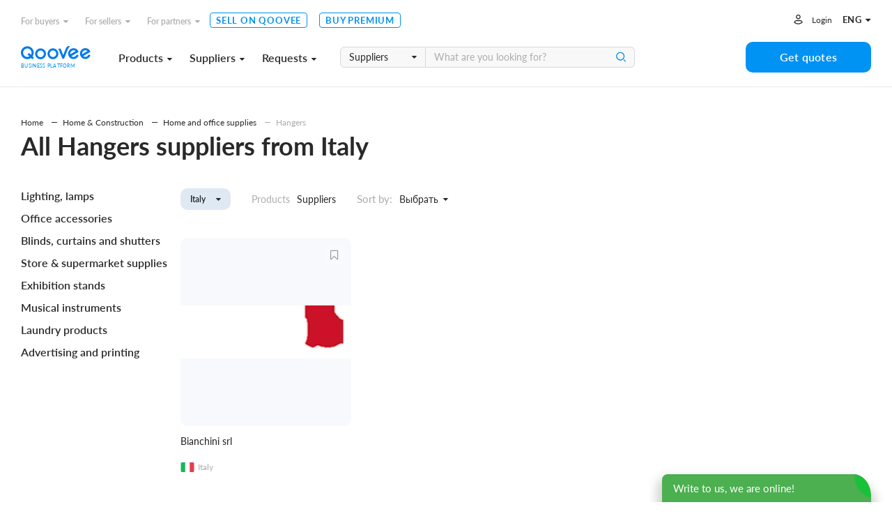

--- FILE ---
content_type: text/html; charset=utf-8
request_url: https://www.qoovee.com/en/market/hangers/IT/
body_size: 9516
content:


<!DOCTYPE html>
<html lang="en">
<head>
    <meta charset="UTF-8">
    <meta name="viewport" content="width=device-width, initial-scale=1.0, user-scalable=1.0, maximum-scale=1.0, minimum-scale=1.0">
    <meta http-equiv="X-UA-Compatible" content="ie=edge">
    
        <title>Hangers from Italy in bulk on Qoovee Market. Up to date supplier directory.</title>
        <meta name="keywords" content="">
        <meta name="description" content="The directory of all suppliers and manufacturers. Hangers in bulk. Discover the right wholesale suppliers and manufacturers from Italy.">
        <meta property="og:title" content="Hangers from Italy in bulk on Qoovee Market. Up to date supplier directory.">
        <meta property="og:description" content="The directory of all suppliers and manufacturers. Hangers in bulk. Discover the right wholesale suppliers and manufacturers from Italy.">
        <meta property="og:image" content="https://www.qoovee.com/media/seo/images/Qoovee_market_1G0kJLp.jpg">
    

    <meta property="og:url" content="https://www.qoovee.com/en/market/hangers/IT/">
    <meta property="og:type" content="website">
    <meta property="fb:app_id" content="1650369441895636">
    <meta name="yandex-verification" content="0eb9e1477bbc3691" />
    <meta name="theme-color" content="#003aa4">
	
    
        
            <link rel="alternate" hreflang="ru" href="https://www.qoovee.com/market/hangers/IT/">
        
    
        
    
        
            <link rel="alternate" hreflang="tr" href="https://www.qoovee.com/market/hangers/IT/">
        
    
        
            <link rel="alternate" hreflang="ar" href="https://www.qoovee.com/market/hangers/IT/">
        
    
        
            <link rel="alternate" hreflang="zh-CN" href="https://www.qoovee.com/market/hangers/IT/">
        
    
        
            <link rel="alternate" hreflang="de" href="https://www.qoovee.com/market/hangers/IT/">
        
    
    <link rel="alternate" href="https://www.qoovee.com/market/hangers/IT/" hreflang="x-default" />

    <link rel="alternate" href="https://m.qoovee.com/market/hangers/IT/">

    
	<link rel="canonical" href="https://www.qoovee.com/en/market/hangers/">
	
		



	
	<link rel="stylesheet" href="/static/desktop/category_market.css?version=0.706712254635508">


    <link rel="preconnect" href="https://static.doubleclick.net" crossorigin>
    <link rel="preconnect" href="https://s.ytimg.com" crossorigin>

	<link rel="icon" href="/static/images/logo/favicon.ico">

	<!-- Fonts preload -->
	<link rel="preload" href="/static/common/fonts/Lato-Bold.woff2" as="font" type="font/woff2" crossorigin="anonymous">
	<link rel="preload" href="/static/common/fonts/Lato-Semibold.woff2" as="font" type="font/woff2" crossorigin="anonymous">
	<link rel="preload" href="/static/common/fonts/Lato-Medium.woff2" as="font" type="font/woff2" crossorigin="anonymous">
	<link rel="preload" href="/static/common/fonts/Lato-Light.woff2" as="font" type="font/woff2" crossorigin="anonymous">
	<link rel="preload" href="/static/common/fonts/Lato-Black.woff2" as="font" type="font/woff2" crossorigin="anonymous">
	<link rel="preload" href="/static/common/fonts/Lato-Italic.woff2" as="font" type="font/woff2" crossorigin="anonymous">
	<link rel="preload" href="/static/common/fonts/Lato-Regular.woff2" as="font" type="font/woff2" crossorigin="anonymous">
	<link rel="preload" href="/static/common/fonts/Raleway-ExtraBold.ttf" as="font" type="font/ttf" crossorigin="anonymous">
	<link rel="preload" href="/static/common/fonts/qv-icons.woff" as="font" type="font/woff" crossorigin="anonymous">
	<link rel="preload" href="/static/common/fonts/themify.woff" as="font" type="font/woff" crossorigin="anonymous">
	<link rel="preload" href="/static/common/fonts/fontawesome-webfont.woff2" as="font" type="font/woff2" crossorigin="anonymous">
	<!-- End Fonts preload -->

	<link rel="stylesheet" href="/static/desktop/bundle.css?version=0.706712254635508">
    <link rel="stylesheet" type="text/css" href="/static/hijack/hijack-styles.css" />
    
        <!-- Google Tag Manager -->
        <script>(function(w,d,s,l,i){w[l]=w[l]||[];w[l].push({'gtm.start':
        new Date().getTime(),event:'gtm.js'});var f=d.getElementsByTagName(s)[0],
        j=d.createElement(s),dl=l!='dataLayer'?'&l='+l:'';j.async=true;j.src=
        'https://www.googletagmanager.com/gtm.js?id='+i+dl;f.parentNode.insertBefore(j,f);
        })(window,document,'script','dataLayer','GTM-WRSVV9');</script>
        <!-- End Google Tag Manager -->

        <!-- Smartlook -->
        <script type='text/javascript'>
          window.smartlook||(function(d) {
            var o=smartlook=function(){ o.api.push(arguments)},h=d.getElementsByTagName('head')[0];
            var c=d.createElement('script');o.api=new Array();c.async=true;c.type='text/javascript';
            c.charset='utf-8';c.src='https://rec.smartlook.com/recorder.js';h.appendChild(c);
            })(document);
            smartlook('init', '9e3c54ebe1fae5c6448cafe08f23ecdf0e5d05c4');
        </script>
    
    <meta name="google-site-verification" content="E-N0XB0H10iVckY0V9gHSHxvihkHF3LjYO8BqYOuB1I" />
	<!-- Meta Pixel Code -->
	<script>
		!function(f,b,e,v,n,t,s){if(f.fbq)return;n=f.fbq=function(){n.callMethod?n.callMethod.apply(n,arguments):n.queue.push(arguments)};if(!f._fbq)f._fbq=n;n.push=n;n.loaded=!0;n.version='2.0';n.queue=[];t=b.createElement(e);t.async=!0;t.src=v;s=b.getElementsByTagName(e)[0];s.parentNode.insertBefore(t,s)}(window, document,'script','https://connect.facebook.net/en_US/fbevents.js');fbq('init', '906433257212247');fbq('track', 'PageView');
	</script>
	<noscript><img height="1" width="1" style="display:none" src="https://www.facebook.com/tr?id=906433257212247&ev=PageView&noscript=1"/></noscript>
	<!-- End Meta Pixel Code -->
</head>
<body class="en">
    
    
    <!-- Google Tag Manager (noscript) -->
        <noscript><iframe src="https://www.googletagmanager.com/ns.html?id=GTM-WRSVV9"
        height="0" width="0" style="display:none;visibility:hidden"></iframe></noscript>
    <!-- End Google Tag Manager (noscript) -->
    
    <noscript>
        <style>
            #loaders {
                display: none;
            }
        </style>
    </noscript>

    
        

    <a class="sc-launcher" data-target="#signIn" data-toggle="modal" href="javascript:void(0)" style="display: none!important;">Open chat</a>


    
    <div class="wrapper">
        <div class="wrapper__inner">
            
    
    

	

<div class="menu ">
	<div class="menu__inner">
		<div class="container-service">
			<div class="top">
				<div class="menu-top-links">
					<ul class="menu-nav">
						<li class="nav__li dropdown-wrap bottom-left dropdown-hover">
		                    <a class="dropdown-link" href="javascript:void(0)">For buyers<i class="fa fa-caret-down"></i></a>
	                        <div class="dropdown sub-nav">
	                            <ul class="dropdown__inner">
	                                <li><a href="/en/market/"><i class="qv qv_box"></i><span>Suppliers</span></a></li>
	                                <li><a href="/en/market/?view=items"><i class="qv qv_clothes"></i><span>Products</span></a></li>
	                                <li><a href="/en/safe/"><i class="qv qv_shield-icon"></i><span>Order protection</span></a></li>
	                                <li><a href="/en/tenders/create/"><i class="qv qv_plus"></i><span>Get quotes</span></a></li>
	                                <li><a href="https://logistics.qoovee.com/" target="_blank"><i class="qv qv_delivery"></i><span>Delivery</span></a></li>
	                            </ul>
	                        </div>
	                    </li>
						<li class="nav__li dropdown-wrap bottom-left dropdown-hover">
		                    <a class="dropdown-link" href="javascript:void(0)">For sellers<i class="fa fa-caret-down"></i></a>
	                        <div class="dropdown sub-nav">
	                            <ul class="dropdown__inner">
	                                <li><a href="/en/tenders/"><i class="qv qv_megaphone"></i><span>Requests</span></a></li>
	                                <li><a href="/en/internet/clients/" style="white-space: normal"><i class="qv qv_prices"></i><span style="width: calc(100% - 38px);">Demand analysis and promotion</span></a></li>
		                            <li>
			                            
				                            
					                            <a href="https://blog.qoovee.com/en/verified-supplier-en/" target="_blank">
					                        
			                            
		                                    <i class="qv qv_check-o"></i>
		                                    <span>Verified supplier</span>
		                                </a>
		                            </li>
	                                <li><a href="/en/company/create/"><i class="fa fa-laptop"></i><span>Sell on Qoovee</span></a></li>
	                                <li><a href="/en/prices/"><i class="qv qv_list-of-possibilties"></i><span>Pricing</span></a></li>

	                                <li><a href="https://logistics.qoovee.com/" target="_blank"><i class="qv qv_delivery"></i><span>Logistics</span></a></li>
	                            </ul>
	                        </div>
	                    </li>
						<li class="nav__li dropdown-wrap bottom-left dropdown-hover">
		                    <a class="dropdown-link" href="javascript:void(0)">For partners<i class="fa fa-caret-down"></i></a>
	                        <div class="dropdown sub-nav">
	                            <ul class="dropdown__inner">
	                                <li><a href="https://affiliate.qoovee.com/" target="_blank"><i class="qv qv_people"></i><span>Affiliate program</span></a></li>
	
	                                <li><a href="/en/contact_us/" target="_blank"><i class="qv qv_users"></i><span>Send your proposal</span></a></li>
		                            <li><a href="https://docs.google.com/forms/d/e/1FAIpQLSckISheZIIt2R-wvj31EZCEsE6DR97Q7WXPf8up7CyhlXVZjQ/viewform" target="_blank"><i class="qv qv_money-bag"></i> Become a Qoovee investor</a></li>
	                            </ul>
	                        </div>
	                    </li>
	                    <li class="nav__li">
		                    <a class="simple-link" href="/en/company/create/">Sell on Qoovee</a>
	                    </li>
	                    <li class="nav__li">
		                    <a class="simple-link" href="/en/prices/">Buy Premium</a>
	                    </li>
					</ul>
				</div>
				<div class="menu-user-links">
					<ul class="menu-nav">
						
							<li>
								<a class="login-link" href="https://accounts.qoovee.com/profile/" data-target="#signIn" data-toggle="modal">Login</a>
							</li>
						
						<li>
							<div class="cur-lang">
						        <div class="dropdown-wrap bottom-right dropdown-click">
			                        
			                        <a class="dropdown-lang-link" href="javascript:void(0)">
				                        <span>eng</span> <i class="fa fa-caret-down"></i>
			                        </a>
			                        <div class="dropdown languages_dropdown">
			                            <ul class="dropdown__inner languages">
			                            
			                                
			                                
			                                    <li>
			                                        <a href="javascript:void(0)" class="change_language" data-code="ru">
			                                            <span class="flag ru"></span>
			                                            <span>Русский</span>
			                                        </a>
			                                    </li>
			                                
			                                    <li>
			                                        <a href="javascript:void(0)" class="change_language" data-code="en">
			                                            <span class="flag en"></span>
			                                            <span>English</span>
			                                        </a>
			                                    </li>
			                                
			                                    <li>
			                                        <a href="javascript:void(0)" class="change_language" data-code="tr">
			                                            <span class="flag tr"></span>
			                                            <span>Türkçe</span>
			                                        </a>
			                                    </li>
			                                
			                                    <li>
			                                        <a href="javascript:void(0)" class="change_language" data-code="ar">
			                                            <span class="flag ar"></span>
			                                            <span>العربيّة</span>
			                                        </a>
			                                    </li>
			                                
			                                    <li>
			                                        <a href="javascript:void(0)" class="change_language" data-code="cn">
			                                            <span class="flag cn"></span>
			                                            <span>简体中文</span>
			                                        </a>
			                                    </li>
			                                
			                                    <li>
			                                        <a href="javascript:void(0)" class="change_language" data-code="de">
			                                            <span class="flag de"></span>
			                                            <span>Deutsch</span>
			                                        </a>
			                                    </li>
			                                
			                            
			                            </ul>
			                        </div>
			                    </div>
							</div>
						</li>
					</ul>
				</div>
			</div>
			<div class="bottom">
				<div class="left clearfix">
					<div class="menu-logo">
						<a href="/en/"></a><span>Business platform</span>
					</div>
					<div class="menu-services">
						<a class="menu-services-btn" href="javascript:void(0)" data-type="goods">Products<i class="fa fa-caret-down"></i></a>
						<a class="menu-services-btn" href="javascript:void(0)" data-type="suppliers">Suppliers<i class="fa fa-caret-down"></i></a>
						<a class="menu-services-btn" href="javascript:void(0)" data-type="tenders">Requests<i class="fa fa-caret-down"></i></a>
					</div>
					<div class="menu-search">
		                <form action="" method="GET">
		                    <div class="input-group">
			                    <span class="input-group-btn">
		                            <select id="menu-search-select" name="" class="selectpicker">
			                            <option value="goods" selected>Products</option>
			                            <option value="tenders">Requests</option>
			                            <option value="companies">Suppliers</option>
		                            </select>
		                        </span>
		                        <input type="text" name=""  class="menu-search-input search-desktop form-element" placeholder="What are you looking for?">
		                        <button type="button" class="main-search-btn"></button>
		                    </div>
		                </form>
						<div class="input-dropdown search-sugg-dropdown">
							<ul class="search-sugg-ul sugg-autocomplete" style="display: none"></ul>
		                </div>
		            </div>
				</div>
				<div class="right">
					<div class="">
						<a class="btn btn-blue btn-h44 btn-w180" href="/en/tenders/create/"><span>Get quotes</span></a>
					</div>
				</div>
			</div>
		</div>
	</div>
</div>





<div class="main-categories-view">
    <div class="main-categories-view-inner">
        <div class="main_categories_content">
            <div id="main-categories_goods" class="sortable-content">
                <div class="main-categories-tree">

                </div>
            </div>
            <div id="main-categories_suppliers" class="sortable-content">
                <div class="main-categories-tree">

                </div>
            </div>





            <div id="main-categories_tenders" class="sortable-content">
                <div class="main-categories-tree">

                </div>
            </div>
            <div class="menu_cat_spinner"><i class="fa-spin qv qv_settings"></i></div>
        </div>
	    <button class="main-categories-view-close" type="button"><i class="ti-close"></i></button>
    </div>
</div>







            <div id="content">
                
	<div class="content-inner">
		<div class="container-service">
			
<div class="bx_breadcrumbs">
    <ul itemscope itemtype="http://schema.org/BreadcrumbList">
	    <li itemprop="itemListElement" itemscope itemtype="http://schema.org/ListItem">
		    <a href="/en/"
               title="Home" itemprop="item">
                <span itemprop="name">Home</span>
            </a>
		    <meta itemprop="position" content="1">
	    </li>

        
            <li itemprop="itemListElement" itemscope itemtype="http://schema.org/ListItem">
                <a href="/en/market/home-construction/IT"
                   title="Home &amp; Construction" itemprop="item">
                    <span itemprop="name">Home &amp; Construction</span>
                </a>
                <meta itemprop="position" content="2">
            </li>
        
            <li itemprop="itemListElement" itemscope itemtype="http://schema.org/ListItem">
                <a href="/en/market/home-and-office-supplies/IT"
                   title="Home and office supplies" itemprop="item">
                    <span itemprop="name">Home and office supplies</span>
                </a>
                <meta itemprop="position" content="2">
            </li>
        
        <li itemprop="itemListElement" itemscope itemtype="http://schema.org/ListItem">
            <a class="current" href="/en/market/hangers/IT"
               title="Hangers" itemprop="item">
                <span itemprop="name">Hangers</span>
            </a>
            <meta itemprop="position" content="3">
        </li>
    </ul>
</div>


			<h1 class="seo-h1">All Hangers suppliers from Italy</h1>

			
				

<div class="categories-other-level">
	<div class="left">
		
<div class="categories-view_cats">
    <ul class="categories-view_ul">
        
        
            <li>
                <a class="first-level" href="/en/market/lighting-lamps/IT">
                    <span>Lighting, lamps</span>
                </a>
                
            </li>
        
            <li>
                <a class="first-level" href="/en/market/office-accessories/IT">
                    <span>Office accessories</span>
                </a>
                
            </li>
        
            <li>
                <a class="first-level" href="/en/market/blinds-curtains-and-shutters/IT">
                    <span>Blinds, curtains and shutters</span>
                </a>
                
            </li>
        
            <li>
                <a class="first-level" href="/en/market/store-supermarket-supplies/IT">
                    <span>Store &amp; supermarket supplies</span>
                </a>
                
            </li>
        
            <li>
                <a class="first-level" href="/en/market/exhibition-stands/IT">
                    <span>Exhibition stands</span>
                </a>
                
            </li>
        
            <li>
                <a class="first-level" href="/en/market/musical-instruments/IT">
                    <span>Musical instruments</span>
                </a>
                
            </li>
        
            <li>
                <a class="first-level" href="/en/market/laundry-products/IT">
                    <span>Laundry products</span>
                </a>
                
            </li>
        
            <li>
                <a class="first-level" href="/en/market/advertising-and-printing/IT">
                    <span>Advertising and printing</span>
                </a>
                
            </li>
        
    </ul>
</div>

	</div>
	<div class="right">
		<div class="filters">
			<div class="filters-left">
				
					

<div class="sorting-country">
	<div class="dropdown-wrap bottom-left dropdown-click type-4">
	    <a id="countries-toggle" class="sorting-country-btn" href="javascript:void(0)">
            
	            <span class="country-picker-title"></span>
		    
            <i class="fa fa-caret-down"></i>
	    </a>
	    <div class="dropdown">
	        <div class="dropdown__inner">
	            <div class="form-group search-country">
	                <input class="form-element h-44" type="text" name="country-filter-search" placeholder="Search by countries">
	            </div>
	            <div class="top">
	                <ul class="slimscroll">
	                    <li>
	                        <a href="/en/market/hangers/" class="btn btn-h30 btn-white">
	                            <span>All countries</span>
	                        </a>
	                    </li>
	                    
	                        <li>
	                            <a href="/en/market/hangers/BY/" class="btn btn-h30 btn-white ">
		                            <button class="flag" data-country="BY" style="background-image: url('/static/components/intl-tel-input/flags/BY.svg')"></button>
	                                <span data-country-filter="BY">Belarus</span>
	                            </a>
	                        </li>
	                    
	                        <li>
	                            <a href="/en/market/hangers/IN/" class="btn btn-h30 btn-white ">
		                            <button class="flag" data-country="IN" style="background-image: url('/static/components/intl-tel-input/flags/IN.svg')"></button>
	                                <span data-country-filter="IN">India</span>
	                            </a>
	                        </li>
	                    
	                        <li>
	                            <a href="/en/market/hangers/IT/" class="btn btn-h30 btn-white active">
		                            <button class="flag" data-country="IT" style="background-image: url('/static/components/intl-tel-input/flags/IT.svg')"></button>
	                                <span data-country-filter="IT">Italy</span>
	                            </a>
	                        </li>
	                    
	                        <li>
	                            <a href="/en/market/hangers/KZ/" class="btn btn-h30 btn-white ">
		                            <button class="flag" data-country="KZ" style="background-image: url('/static/components/intl-tel-input/flags/KZ_new.svg')"></button>
	                                <span data-country-filter="KZ">Kazakhstan</span>
	                            </a>
	                        </li>
	                    
	                        <li>
	                            <a href="/en/market/hangers/RU/" class="btn btn-h30 btn-white ">
		                            <button class="flag" data-country="RU" style="background-image: url('/static/components/intl-tel-input/flags/RU.svg')"></button>
	                                <span data-country-filter="RU">Russia</span>
	                            </a>
	                        </li>
	                    
	                        <li>
	                            <a href="/en/market/hangers/TR/" class="btn btn-h30 btn-white ">
		                            <button class="flag" data-country="TR" style="background-image: url('/static/components/intl-tel-input/flags/TR.svg')"></button>
	                                <span data-country-filter="TR">Turkey</span>
	                            </a>
	                        </li>
	                    
	                        <li>
	                            <a href="/en/market/hangers/UZ/" class="btn btn-h30 btn-white ">
		                            <button class="flag" data-country="UZ" style="background-image: url('/static/components/intl-tel-input/flags/UZ.svg')"></button>
	                                <span data-country-filter="UZ">Uzbekistan</span>
	                            </a>
	                        </li>
	                    
	                </ul>
	            </div>
	        </div>
	    </div>
	</div>
</div>

				
				

<div class="choose-type">
	<a
		href="
			
				/en/market/hangers/?view=items
			
		"
        
	>
		Products
	</a>

	<a
		href="
			
				javascript:void(0)
			
		"
        class="active"
	>
		Suppliers
	</a>
</div>

				

<div class="sorting-type">
	<span>Sort by:</span>
	<select id="sorting-select" data-style="btn-sorting" title="Select">
        <option value="-created_at">New items</option>
        <option value="-views">By popularity</option>
        <option value="-price">By price (descending)</option>
        <option value="price">By price (ascending)</option>
    </select>
</div>

			</div>
			<div class="filters-right">




			</div>
		</div>
        <div class="container-items">
            
	            <div class="inner">
	                
                        
<div class="company-item square-view" itemscope itemtype="http://schema.org/Organization">
	
        <a class="favorite-button" href="javascript:void(0)" data-target="#signIn" data-toggle="modal"></a>
    
	<div class="company-item__image">
		<a href="/en/bianchini/" data-style="background-image:url('https://www.qoovee.com/media/cache/58/29/58291603f4b25ab30131709a20c545f7.jpg')" itemscope itemtype="http://schema.org/Article"></a>
	</div>
	<div class="company-item__content">
		<div class="company-item__title">
			<h4><a href="/en/bianchini/" itemprop="name" search-on-page>Bianchini srl</a></h4>
		</div>
		<div class="company-item__flag-country" itemprop="address" itemscope itemtype="http://schema.org/PostalAddress">
            <span class="flag" data-country="IT" style="background-image:url('/static/components/intl-tel-input/flags/IT.svg')"></span>
            <span class="country"><span itemprop="addressCountry">Italy</span></span>
        </div>
		<div class="company-item__categories" search-on-page>
            
	            
	                <a href="/en/market/interior-decoration/">Interior decoration</a>,
	            
            
	            
	                <a href="/en/market/hangers/">Hangers</a>,
	            
            
	            
	                <a href="/en/market/garden-and-outdoor-furniture/">Garden and outdoor furniture</a>,
	            
            
	            
	                <a href="/en/market/children-furniture/">Children furniture</a>
	            
            
	            
            
	            
            
	            
            
	            
            
        </div>
	</div>
	<div class="company-item__action">

		<a class="btn btn-h44 btn-blue" href="/en/bianchini/">Contact with supplier</a>
	</div>
</div>

                    
	            </div>
	            
<div class="pagination">
	

	<div class="pagination-links">
        

		
			
				<span class="pagination-number current">1</span>
			
		

        
    </div>

	
</div>

            
        </div>
	</div>
</div>

			

			

<div class="ceo">
    <div class="container-service">
	    
	    <p>Qoovee is a platform for B2B trade and business services. Here you can discover products in any industry, including the Hangers. There are wide range of wholesale products you need on Qoovee. You can find Hangers in bulk from China, UAE, Kyrgyzstan, Kazakhstan, Russia, Ukraine, Turkey, Europe, Africa, Latin America and other different countries. The up to date supplier directory is constantly being expanded: now on Qoovee there are more than 20 000 suppliers from 80 countries. All product suppliers, who represent more than 600 product categories, are waiting for you to cooperate with!</p>
    </div>
</div>

		</div>
	</div>

            </div>

			

<div class="subscribe">
    <div class="container-service">
		<div class="subscribe-inner">
			<div class="left">
				<h3>Be the first to know about great deals</h3>
			</div>
			<div class="right">
				<form id="subscribe-form" action="javascript:handleSubscribeForm()">
	                <div class="input-group">
	                    <input type="text" class="form-element h-40" placeholder=" Your email" name="email" required>
	                    <span class="input-group-btn">
		                    <button class="btn btn-h40 btn-w150 btn-white" type="button" onclick="handleSubscribeForm()">Subscribe</button>
	                    </span>
	                </div>
	            </form>
			</div>
		</div>
    </div>
</div>

            
<footer class="footer">
	<div class="container-service">
		<div class="footer__top">
			<div class="left">
				<div class="site-map">
					<h5 class="site-map__title">About company</h5>
					<div class="site-map__ul-wrap">
						<ul>
							<li><a href="/en/qv-presentation/" target="_blank">About Qoovee</a></li>
							<li><a href="https://www.blog.qoovee.com/" target="_blank">Blog</a></li>
							<li><a href="/en/articles/">Press about us</a></li>
							<li>
								
									<a href="https://www.blog.qoovee.com/en/qv-review-en/" rel="nofollow"
									   target="_blank">Reviews</a>
								
							</li>
							<li>
								<a href="https://docs.google.com/forms/d/e/1FAIpQLSfSqPt15qSNxXz9wiK5hr8Yi8zDeu91cTNS9X33mkCtsbYO2A/viewform">Careers</a>
							</li>
						</ul>
					</div>
				</div>
				<div class="site-map">
					<h5 class="site-map__title">For buyers</h5>
					<div class="site-map__ul-wrap">
						<ul>
							<li><a href="/en/safe/">Order protection</a></li>
							<li><a href="https://logistics.qoovee.com/"
							       target="_blank">Shipping from Qoovee</a></li>
							<li><a href="/en/prices/">Buy Premium</a></li>
						</ul>
					</div>
				</div>
				<div class="site-map">
					<h5 class="site-map__title">For suppliers</h5>
					<div class="site-map__ul-wrap">
						<ul>
							<li>
								<a href="/en/internet/clients/">Demand analysis and promotion</a>
							</li>
							<li>
								
									
										<a class="item" href="https://blog.qoovee.com/en/verified-supplier-en/"
										   target="_blank">
									
								
								Verified supplier</a>
							</li>
							<li><a href="/en/company/create/">Sell on Qoovee</a></li>
							<li><a href="/en/prices/">Buy Premium</a></li>

							<li><a href="https://logistics.qoovee.com/" target="_blank">Logistics</a>
							</li>
						</ul>
					</div>
				</div>
				<div class="site-map">
					<h5 class="site-map__title">For partners</h5>
					<div class="site-map__ul-wrap">
						<ul>
							<li><a href="https://affiliate.qoovee.com/"
							       target="_blank">Affiliate program</a></li>
							<li><a href="/en/contact_us/" target="_blank">Send your proposal</a></li>
							<li><a href="https://docs.google.com/forms/d/e/1FAIpQLSckISheZIIt2R-wvj31EZCEsE6DR97Q7WXPf8up7CyhlXVZjQ/viewform" target="_blank">Become a Qoovee investor</a></li>
						</ul>
					</div>
				</div>
			</div>
			<div class="right">
				<div class="footer__app">
					<p>Our mobile app</p>
					<a href="https://apps.apple.com/kg/app/qoovee-com-b2b-trade-app/id1574892370"
					   class="btn-app btn-applestore m-b-5" target="_blank"><span>Upload to</span></a>


					<span class="image"><img src="/static/images/footer/iphone-12--blue.svg"
					                         alt="Qoovee app screen"></span>
				</div>
			</div>
		</div>
		<div class="footer__bottom">
			<div class="left">
				<a href="/en/contact_us/" target="_blank">contact us</a>
				<a href="/en/policies/terms/" target="_blank">Terms of use</a>
				<a href="/en/policies/privacy/" target="_blank">Privacy Policy</a>
			</div>
			<div class="center">
				
					<a class="share" href="https://www.facebook.com/QooveeB2B/" target="_blank"><i
							class="fa fa-facebook-f"></i></a>
					<a class="share" href="https://www.instagram.com/qoovee_international/" target="_blank"><i
							class="fa fa-instagram"></i></a>
				
				<a class="share" href="https://www.youtube.com/c/Qooveeofficial/videos" target="_blank"><i
						class="fa fa-youtube-play"></i></a>
			</div>
			<div class="right">
				<div class="footer__cards">
					<span class="mastercard" href="javascript:void(0)"
					      style="background-image: url('/static/images/footer/footer_mastercard.svg')"></span>
					<span class="visa" href="javascript:void(0)"
					      style="background-image: url('/static/images/footer/footer_visa.svg')"></span>
				</div>

					<div class="footer__currency">
						
							<select name="gen-currency" class="selectpicker change_currency">
								
									<option 
									        value="KGS">KGS</option>
								
									<option selected
									        value="USD">USD</option>
								
									<option 
									        value="EUR">EUR</option>
								
									<option 
									        value="RUB">RUB</option>
								
									<option 
									        value="KZT">KZT</option>
								
									<option 
									        value="TRY">TRY</option>
								
									<option 
									        value="CNY">CNY</option>
								
									<option 
									        value="GBP">GBP</option>
								
									<option 
									        value="UZS">UZS</option>
								
							</select>
						
					</div>

				<div class="footer__langs">
					<div class="dropdown-wrap top-right dropdown-click">
						
						
						<a href="javascript:void(0)" class="dropdown__btn">
							<span>
								eng</span> <i class="fa fa-caret-down"></i>
						</a>
						<div class="dropdown languages_dropdown">
							<ul class="dropdown__inner languages">
								
									
									
										<li>
											<a href="javascript:void(0)" class="change_language" data-code="ru">
	                                            <span class="flag ru"></span>
	                                            <span>Русский</span>
	                                        </a>
										</li>
									
										<li>
											<a href="javascript:void(0)" class="change_language" data-code="en">
	                                            <span class="flag en"></span>
	                                            <span>English</span>
	                                        </a>
										</li>
									
										<li>
											<a href="javascript:void(0)" class="change_language" data-code="tr">
	                                            <span class="flag tr"></span>
	                                            <span>Türkçe</span>
	                                        </a>
										</li>
									
										<li>
											<a href="javascript:void(0)" class="change_language" data-code="ar">
	                                            <span class="flag ar"></span>
	                                            <span>العربيّة</span>
	                                        </a>
										</li>
									
										<li>
											<a href="javascript:void(0)" class="change_language" data-code="cn">
	                                            <span class="flag cn"></span>
	                                            <span>简体中文</span>
	                                        </a>
										</li>
									
										<li>
											<a href="javascript:void(0)" class="change_language" data-code="de">
	                                            <span class="flag de"></span>
	                                            <span>Deutsch</span>
	                                        </a>
										</li>
									
								
							</ul>
						</div>
					</div>
				</div>
			</div>
		</div>
	</div>
</footer>
<script>
    function handleSubscribeForm() {
        data = $('form#subscribe-form').serializeArray();

        var email = data.find(function (item) {
            return item.name === 'email';
        });
        email = email.value;

        if (!email.length) {
            return;
        }

        $.ajax({
            url: '/api/v1/subscribe/',
            method: 'POST',
            dataType: 'json',
            data: JSON.stringify(
                {
                    email: email,
                }
            ),
            contentType: 'application/json; charset=utf-8',
            success: function () {
                $.Notification.notify('success', 'top', '', 'Thank you for subscribing!');
                window.dataLayer = window.dataLayer || [];
                window.dataLayer.push({
                    'event': 'Subscribe'
                });
            },
            error: function (data) {
                $.Notification.notify('error', 'top', '', data.responseJSON.email);
            }
        });
    }
</script>


            <form class="language_form" action="/change_language/" method="post">
                <input type='hidden' name='csrfmiddlewaretoken' value='bw1n4dsq5Yo2JUKdWXqylYrbR0eFpsapretf1MqNDPu2oWgR1Cj7ipBmXAQ9Gvq4' />
                <input name="next" type="hidden" value=""/>
                <input type="hidden" name="language">
            </form>

            <form class="currency_form" action="/change_currency/" method="post">
                <input type='hidden' name='csrfmiddlewaretoken' value='bw1n4dsq5Yo2JUKdWXqylYrbR0eFpsapretf1MqNDPu2oWgR1Cj7ipBmXAQ9Gvq4' />
                <input type="hidden" name="currency">
            </form>

			

            <div id="modal-reminders" class="modalType2">
	            <div class="modalType2-content">
		            <div class="modalType2-close"><i class="qv qv_close"></i></div>
		            <div class="modal-reminders">
						<div class="modal-title"></div>
						<div class="modal-body"></div>
					</div>
	            </div>
	        </div>

            

            <div id="getStartJivosite"><span>Write to us, we are online!</span></div>
        </div>
    </div>
    
        
<div id="signIn" class="modal">
    <div class="modal-content">
        <div class="modal-logo"><img src="/static/images/logo/logo-gray.svg" alt="Qoovee logo gray"></div>
        
<div class="form-wrap">
    <form id="signInForm" class="form-horizontal m-t-30" action="/api/v1/accounts/login/" method="POST" data-parsley-validate="data-parsley-validate">
        <div class="form-group">
            <h2 class="modal-title">Log in</h2>
        </div>
	    <div class="form-group">
            <label class="form-label" for="">E-mail address<span class="required-label">*</span></label>
            <input type="email" id="emailtag" class="form-element" required placeholder="smith@mail.com" autocomplete="on" name="username">
        </div>
        <div class="form-group">
            <label class="form-label" for="">Password<span class="required-label">*</span></label>
            <input type="password" class="form-element" required placeholder="Password" name="password">
        </div>
        <div class="form-group">
            <div class="text-center">
	            <button type="submit" class="btn btn-blue btn-h40 btn-w200">Log in</button>
            </div>
        </div>
	    <div class="or"><span>or login via:</span></div>
		<div class="social-links">
			<a class="social-links-btn" href="https://accounts.qoovee.com/login/google-oauth2/?next=https://www.qoovee.com/en/redirect/?close=1"><span class="image"><img src="/static/images/icons/google.svg"></span><span class="text">Google</span></a>
			<a class="social-links-btn" href="https://accounts.qoovee.com/login/linkedin-oauth2/?next=https://www.qoovee.com/en/redirect/?close=1"><span class="image"><img src="/static/images/icons/linkedin.svg"></span><span class="text">LinkedIn</span></a>
		</div>
        <div class="links text-center">
            <a class="signup simple-link" href="javascript:void(0)">Register</a>
            <a class="reset simple-link" href="javascript:void(0)">Forgot your password? </a>
        </div>
    </form>
</div>
        <div class="modal-close"><span class="btn-circle btn-white"><i class="qv qv_close"></i></span></div>
    </div>
</div>
    

    
    <script>
        window.site_url = 'www.qoovee.com';
        window.notifications_websocket = 'wss://notification.qoovee.com/notification/';
        window.billing_url = 'https://billing.qoovee.com';
        
        window.user_id = 'None';
        window.user_balance = 0
        
        window.currentLang = 'en';
		window.langs = '[(&#39;ru&#39;, &#39;Russian&#39;), (&#39;en&#39;, &#39;English&#39;), (&#39;tr&#39;, &#39;Turkish&#39;), (&#39;ar&#39;, &#39;Arabic&#39;), (&#39;cn&#39;, &#39;Chinese&#39;), (&#39;de&#39;, &#39;Deutsch&#39;)]';
		window.geo_country = 'US';
		window.notifications_set = false;

		window.signInVariable = 0;
    </script>
    
    
<script>
    document.is_authenticated = '' || false;
    document.userId = 'None';
    document.signup_url = '/api/v1/accounts/signup/';
    document.login_url = '/api/v1/accounts/login/';
    document.resetConfirmUrl = '/api/v1/accounts/password/reset/confirm/';
    document.login = '<div class="form-wrap"><form id="signInForm" class="form-horizontal m-t-30" action="/api/v1/accounts/login/" method="POST" data-parsley-validate="data-parsley-validate"><div class="form-group"><h2 class="modal-title">Log in</h2></div><div class="form-group"><label class="form-label" for="">E-mail address<span class="required-label">*</span></label><input type="email" id="emailtag" class="form-element" required placeholder="smith@mail.com" autocomplete="on" name="username"></div><div class="form-group"><label class="form-label" for="">Password<span class="required-label">*</span></label><input type="password" class="form-element" required placeholder="Password" name="password"></div><div class="form-group"><div class="text-center"><button type="submit" class="btn btn-blue btn-h40 btn-w200">Log in</button></div></div><div class="or"><span>or login via:</span></div><div class="social-links"><a class="social-links-btn" href="https://accounts.qoovee.com/login/google-oauth2/?next=https://www.qoovee.com/en/redirect/?close=1"><span class="image"><img src="/static/images/icons/google.svg"></span><span class="text">Google</span></a><a class="social-links-btn" href="https://accounts.qoovee.com/login/linkedin-oauth2/?next=https://www.qoovee.com/en/redirect/?close=1"><span class="image"><img src="/static/images/icons/linkedin.svg"></span><span class="text">LinkedIn</span></a></div><div class="links text-center"><a class="signup simple-link" href="javascript:void(0)">Register</a><a class="reset simple-link" href="javascript:void(0)">Forgot your password? </a></div></form></div>';
    document.signup = '<div class="form-wrap"><form id="validation" class="form-horizontal m-t-30" action="/api/v1/accounts/signup/" method="POST"><div class="form-group"><h2 class="modal-title">User registration</h2></div><div class="text-center m-b-15"><p>Try to sign up using your social network account</p></div><div class="social-links"><a class="social-links-btn" href="https://accounts.qoovee.com/login/google-oauth2/?next=https://www.qoovee.com/en/redirect/?close=1"><span class="image"><img src="/static/images/icons/google.svg"></span><span class="text">Google</span></a><a class="social-links-btn" href="https://accounts.qoovee.com/login/linkedin-oauth2/?next=https://www.qoovee.com/en/redirect/?close=1"><span class="image"><img src="/static/images/icons/linkedin.svg"></span><span class="text">LinkedIn</span></a></div><div class="or"><span>or:</span></div><div class="form-group"><div class="h2 text-center">Fill the form</div></div><div class="form-group"><label class="form-label" for="">Name and Surname<span class="required-label">*</span></label><input type="text" class="form-element" required placeholder="John lewis" name="name"></div><div class="form-group"><label class="form-label" for="">E-mail address<span class="required-label">*</span></label><input type="email" id="signup_email" class="form-element" required placeholder="smith@mail.com" name="username"></div><div class="form-group"><label class="form-label" for="">Phone number</label><input type="text" class="form-element" placeholder="+1 234 567 890" name="phone"></div><div class="form-group"><label class="form-label" for="">New password<span class="required-label">*</span></label><input type="password" class="form-element" required placeholder="New password" name="password"></div><div class="form-group"><label class="form-label" for="">Promo code (optional)</label><input type="text" class="form-element" placeholder="If you have a promo code please enter" name="promocode"></div><div class="form-group"><div class="max-w-440"><div class="checkbox checkbox-left checkbox-blue"><input class="terms-check" id="terms" type="checkbox" checked="checked" name="terms"><label style="white-space: normal" for="terms"><span>Agree with</span><a target="_blank" href="/en/policies/terms/">Terms of use</a> and <a target="_blank" href="/en/policies/privacy/">confidentiality terms</a></label></div></div></div><div class="form-group"><div class="text-center"><button type="submit" class="btn btn-blue btn-h40 btn-w250 terms-button">Registration</button></div></div><div class="links text-center"><a href="" class="login simple-link">I"m already registered</a></div></form></div>';
    document.codeConfirm = '<div class="form-wrap"><form id="codeConfirm" action="/api/v1/accounts/code/confirm/" method="post"><div class="form-group"><h2 class="modal-title">Email Confirmation</h2></div><input type="hidden" name="username"><input type="hidden" name="promocode"><div class="form-group"><label class="form-label" for="">Confirmation code e-mail</label><input type="text" class="form-element" required placeholder="Sent to your e-mail address" name="code" autocomplete="off"></div><div class="form-group"><div class="text-center"><button type="submit" class="btn btn-blue btn-h40 btn-w250">Confirm</button></div></div></form><div class="codeResend-timer"><div class="form-group"><div class="text-center"><p>Request code again after: <span class="timer-span"></span> second</p></div></div></div><form id="codeResend" action="/api/v1/accounts/code/resend/" method="post"><div class="links text-center"><input type="hidden" name="username"><input type="hidden" name="promocode"><button type="button" class="btn btn-blue btn-h40 btn-blocked">Resend the confirmation code</button></div></form></div>';
    document.reset = '<div class="form-wrap"><form id="resetForm" class="form-horizontal m-t-30" action="/api/v1/accounts/password/reset/" method="POST"><div class="form-group"><h2 class="modal-title">Reset password</h2></div><div class="form-group"><label class="form-label" for="">E-mail address<span class="required-label">*</span></label><input type="text" id="reset_email" class="form-element" required placeholder="smith@mail.com" autocomplete="on" name="username"></div><div class="form-group"><div class="text-center"><button type="submit" class="btn btn-blue btn-h40 btn-w200">Next</button></div></div><div class="links text-center"><a href="" class="signup simple-link">Register</a><a href="" class="login simple-link">Log in</a></div></form></div>';
    document.resetConfirm = '<div class="form-wrap"><form id="resetConfirmForm" action="/api/v1/accounts/password/reset/confirm/" method="post"><div class="form-group"><h2 class="modal-title">Reset password</h2></div><input type="hidden" name="username"><div class="form-group"><label class="form-label" for="">Confirmation code</label><input type="text" class="form-element" required placeholder="Sent to your e-mail address" name="code" autocomplete="off"></div><div class="form-group"><label class="form-label" for="">New password</label><input type="password" class="form-element" required placeholder="New password" name="password"></div><div class="form-group"><div class="text-center"><button type="submit" class="btn btn-blue btn-h40 btn-w250">Reset</button></div></div></form><div class="form-group"><div class="text-center"><p style="font-size: 13px">If you have NOT RECEIVED the confirmation CODE, check your SPAM box</p></div></div><div class="PasswordResetCodeResend-timer"><div class="form-group"><div class="text-center"><p>Request code again after: <span class="timer-span"></span> second</p></div></div></div><form id="PasswordResetCodeResend" action="/api/v1/accounts/password/reset/" method="post"><div class="links text-center"><input type="hidden" name="username"><button type="button" class="btn btn-blue btn-h40 btn-blocked">Resend the confirmation code</button></div></form></div>';
</script>
    <script src="/jsi18n/"></script>
    <script src="/static/desktop/vendor.js?version=0.706712254635508"></script>
    
	<script>
		
			window.view = 'companies';
		
		
			window.countries = 'IT';
		
	</script>
	<script src="/static/desktop/category_market.js?version=0.706712254635508"></script>

	
<script defer src="https://static.cloudflareinsights.com/beacon.min.js/vcd15cbe7772f49c399c6a5babf22c1241717689176015" integrity="sha512-ZpsOmlRQV6y907TI0dKBHq9Md29nnaEIPlkf84rnaERnq6zvWvPUqr2ft8M1aS28oN72PdrCzSjY4U6VaAw1EQ==" data-cf-beacon='{"version":"2024.11.0","token":"71f89023690a4ab791cdc0032a84b2e3","r":1,"server_timing":{"name":{"cfCacheStatus":true,"cfEdge":true,"cfExtPri":true,"cfL4":true,"cfOrigin":true,"cfSpeedBrain":true},"location_startswith":null}}' crossorigin="anonymous"></script>
</body>
</html>


--- FILE ---
content_type: image/svg+xml
request_url: https://www.qoovee.com/static/components/intl-tel-input/flags/BY.svg
body_size: 339
content:
<?xml version="1.0" encoding="UTF-8"?>
<svg width="28px" height="20px" viewBox="0 0 28 20" version="1.1" xmlns="http://www.w3.org/2000/svg" xmlns:xlink="http://www.w3.org/1999/xlink">
    <!-- Generator: Sketch 46.2 (44496) - http://www.bohemiancoding.com/sketch -->
    <title>BY</title>
    <desc>Created with Sketch.</desc>
    <defs>
        <rect id="path-1" x="0" y="0" width="28" height="20" rx="2"></rect>
    </defs>
    <g id="Page-1" stroke="none" stroke-width="1" fill="none" fill-rule="evenodd">
        <g id="Flags" transform="translate(-460.000000, -76.000000)">
            <g id="BY" transform="translate(460.000000, 76.000000)">
                <mask id="mask-2" fill="white">
                    <use xlink:href="#path-1"></use>
                </mask>
                <use id="Mask" fill="#FFFFFF" xlink:href="#path-1"></use>
                <rect id="Rectangle-2" fill="#E54252" mask="url(#mask-2)" x="0" y="0" width="28" height="13.3333333"></rect>
                <rect id="Rectangle-2" fill="#5CBE6B" mask="url(#mask-2)" x="0" y="13.3333333" width="28" height="6.66666667"></rect>
                <path d="M4,17 L4,20 L0,20 L0,0 L4,0 L4,3 L3.33333333,4 L4,5 L4,7 L3.33333333,8 L4,9 L4,11 L3.33333333,12 L4,13 L4,15 L3.33333333,16 L4,17 Z" id="Rectangle-1512" fill="#FFFFFF" mask="url(#mask-2)"></path>
                <path d="M-2,4 L-0.666666667,2 L0.666666667,4 L-0.666666667,6 L-2,4 Z M-2,8 L-0.666666667,6 L0.666666667,8 L-0.666666667,10 L-2,8 Z M-2,12 L-0.666666667,10 L0.666666667,12 L-0.666666667,14 L-2,12 Z M-2,16 L-0.666666667,14 L0.666666667,16 L-0.666666667,18 L-2,16 Z" id="Rectangle-1513" fill="#E54252" mask="url(#mask-2)"></path>
                <path d="M0.666666667,2 L2,0 L3.33333333,2 L2,4 L0.666666667,2 Z M0.666666667,6 L2,4 L3.33333333,6 L2,8 L0.666666667,6 Z M0.666666667,10 L2,8 L3.33333333,10 L2,12 L0.666666667,10 Z M0.666666667,14 L2,12 L3.33333333,14 L2,16 L0.666666667,14 Z M0.666666667,18 L2,16 L3.33333333,18 L2,20 L0.666666667,18 Z" id="Rectangle-1513" fill="#E54252" mask="url(#mask-2)"></path>
            </g>
        </g>
    </g>
</svg>

--- FILE ---
content_type: image/svg+xml
request_url: https://www.qoovee.com/static/components/intl-tel-input/flags/UZ.svg
body_size: 648
content:
<?xml version="1.0" encoding="UTF-8"?>
<svg width="28px" height="20px" viewBox="0 0 28 20" version="1.1" xmlns="http://www.w3.org/2000/svg" xmlns:xlink="http://www.w3.org/1999/xlink">
    <!-- Generator: Sketch 46.2 (44496) - http://www.bohemiancoding.com/sketch -->
    <title>UZ</title>
    <desc>Created with Sketch.</desc>
    <defs>
        <rect id="path-1" x="0" y="0" width="28" height="20" rx="2"></rect>
    </defs>
    <g id="Page-1" stroke="none" stroke-width="1" fill="none" fill-rule="evenodd">
        <g id="Flags" transform="translate(-220.000000, -988.000000)">
            <g id="UZ" transform="translate(220.000000, 988.000000)">
                <mask id="mask-2" fill="white">
                    <use xlink:href="#path-1"></use>
                </mask>
                <g id="Mask">
                    <use fill="#FFFFFF" fill-rule="evenodd" xlink:href="#path-1"></use>
                    <rect stroke="#F5F5F5" stroke-width="0.5" x="0.25" y="0.25" width="27.5" height="19.5" rx="2"></rect>
                </g>
                <rect id="Rectangle-2" fill="#04AAC8" mask="url(#mask-2)" x="0" y="0" width="28" height="6.66666667"></rect>
                <rect id="Rectangle-2" fill="#23C840" mask="url(#mask-2)" x="0" y="13.3333333" width="28" height="6.66666667"></rect>
                <path d="M5.77809191,1.67033232 C5.46023006,1.45747547 5.07794584,1.33333333 4.66666667,1.33333333 C3.56209717,1.33333333 2.66666667,2.22876383 2.66666667,3.33333333 C2.66666667,4.43790283 3.56209717,5.33333333 4.66666667,5.33333333 C5.07794584,5.33333333 5.46023006,5.20919119 5.77809191,4.99633434 C5.74126421,4.99876528 5.70410963,5 5.66666667,5 C4.74619208,5 4,4.25380792 4,3.33333333 C4,2.41285875 4.74619208,1.66666667 5.66666667,1.66666667 C5.70410963,1.66666667 5.74126421,1.66790138 5.77809191,1.67033232 Z M7.33333333,5.33333333 C6.9651435,5.33333333 6.66666667,5.0348565 6.66666667,4.66666667 C6.66666667,4.29847683 6.9651435,4 7.33333333,4 C7.70152317,4 8,4.29847683 8,4.66666667 C8,5.0348565 7.70152317,5.33333333 7.33333333,5.33333333 Z M10,2.66666667 C9.63181017,2.66666667 9.33333333,2.36818983 9.33333333,2 C9.33333333,1.63181017 9.63181017,1.33333333 10,1.33333333 C10.3681898,1.33333333 10.6666667,1.63181017 10.6666667,2 C10.6666667,2.36818983 10.3681898,2.66666667 10,2.66666667 Z M12.6666667,2.66666667 C12.2984768,2.66666667 12,2.36818983 12,2 C12,1.63181017 12.2984768,1.33333333 12.6666667,1.33333333 C13.0348565,1.33333333 13.3333333,1.63181017 13.3333333,2 C13.3333333,2.36818983 13.0348565,2.66666667 12.6666667,2.66666667 Z M12.6666667,5.33333333 C12.2984768,5.33333333 12,5.0348565 12,4.66666667 C12,4.29847683 12.2984768,4 12.6666667,4 C13.0348565,4 13.3333333,4.29847683 13.3333333,4.66666667 C13.3333333,5.0348565 13.0348565,5.33333333 12.6666667,5.33333333 Z M10,5.33333333 C9.63181017,5.33333333 9.33333333,5.0348565 9.33333333,4.66666667 C9.33333333,4.29847683 9.63181017,4 10,4 C10.3681898,4 10.6666667,4.29847683 10.6666667,4.66666667 C10.6666667,5.0348565 10.3681898,5.33333333 10,5.33333333 Z" id="Oval-68" fill="#FFFFFF" mask="url(#mask-2)"></path>
            </g>
        </g>
    </g>
</svg>